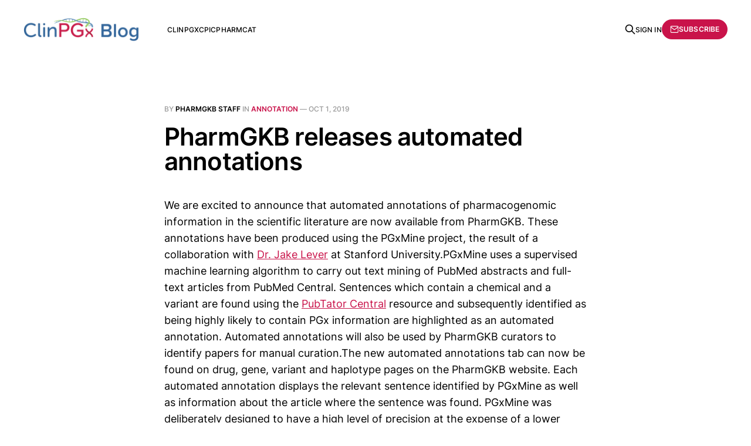

--- FILE ---
content_type: text/html; charset=utf-8
request_url: https://blog.clinpgx.org/pharmgkb-releases-automated-annotations/
body_size: 4864
content:
<!DOCTYPE html>
<html lang="en">

<head>
    <meta charset="utf-8">
    <meta name="viewport" content="width=device-width, initial-scale=1">
    <title>PharmGKB releases automated annotations</title>
    <link rel="stylesheet" href="/assets/built/screen.css?v=cb853e22d3">

    <link rel="icon" href="https://blog.clinpgx.org/content/images/size/w256h256/format/png/2025/07/lettermark.svg" type="image/png">
    <link rel="canonical" href="https://blog.clinpgx.org/pharmgkb-releases-automated-annotations/">
    <meta name="referrer" content="no-referrer-when-downgrade">
    
    <meta property="og:site_name" content="ClinPGx Blog">
    <meta property="og:type" content="article">
    <meta property="og:title" content="PharmGKB releases automated annotations">
    <meta property="og:description" content="We are excited to announce that automated annotations of pharmacogenomic information in the scientific literature are now av...">
    <meta property="og:url" content="https://blog.clinpgx.org/pharmgkb-releases-automated-annotations/">
    <meta property="og:image" content="https://1.bp.blogspot.com/-YO3HkYU5gws/XZPeRqRrGzI/AAAAAAAAATU/a7h37nUyXFkv7Frk9locCWYt7LYunjzMQCEwYBhgL/w1200-h630-p-k-no-nu/Screen%2BShot%2B2019-10-01%2Bat%2B4.15.58%2BPM.png">
    <meta property="article:published_time" content="2019-10-01T23:28:00.000Z">
    <meta property="article:modified_time" content="2019-10-01T23:56:55.000Z">
    <meta property="article:tag" content="annotation">
    
    <meta property="article:publisher" content="https://www.facebook.com/ClinPGx">
    <meta name="twitter:card" content="summary_large_image">
    <meta name="twitter:title" content="PharmGKB releases automated annotations">
    <meta name="twitter:description" content="We are excited to announce that automated annotations of pharmacogenomic information in the scientific literature are now available from PharmGKB. These annotations have been produced using the PGxMine project, the result of a collaboration with Dr. Jake Lever at Stanford University.PGxMine uses a supervised machine learning algorithm to carry">
    <meta name="twitter:url" content="https://blog.clinpgx.org/pharmgkb-releases-automated-annotations/">
    <meta name="twitter:image" content="https://blog.clinpgx.org/content/images/2025/07/hero-logo-2.svg">
    <meta name="twitter:label1" content="Written by">
    <meta name="twitter:data1" content="PharmGKB Staff">
    <meta name="twitter:label2" content="Filed under">
    <meta name="twitter:data2" content="annotation">
    <meta name="twitter:site" content="@pharmgkb">
    
    <script type="application/ld+json">
{
    "@context": "https://schema.org",
    "@type": "Article",
    "publisher": {
        "@type": "Organization",
        "name": "ClinPGx Blog",
        "url": "https://blog.clinpgx.org/",
        "logo": {
            "@type": "ImageObject",
            "url": "https://blog.clinpgx.org/content/images/2025/08/blog-1@2x.png"
        }
    },
    "author": {
        "@type": "Person",
        "name": "PharmGKB Staff",
        "url": "https://blog.clinpgx.org/author/pharmgkb-staff/",
        "sameAs": []
    },
    "headline": "PharmGKB releases automated annotations",
    "url": "https://blog.clinpgx.org/pharmgkb-releases-automated-annotations/",
    "datePublished": "2019-10-01T23:28:00.000Z",
    "dateModified": "2019-10-01T23:56:55.000Z",
    "keywords": "annotation",
    "description": "We are excited to announce that automated annotations of pharmacogenomic information in the scientific literature are now available from PharmGKB. These annotations have been produced using the PGxMine project, the result of a collaboration with Dr. Jake Lever at Stanford University.PGxMine uses a supervised machine learning algorithm to carry out text mining of PubMed abstracts and full-text articles from PubMed Central. Sentences which contain a chemical and a variant are found using the PubTa",
    "mainEntityOfPage": "https://blog.clinpgx.org/pharmgkb-releases-automated-annotations/"
}
    </script>

    <meta name="generator" content="Ghost 5.83">
    <link rel="alternate" type="application/rss+xml" title="ClinPGx Blog" href="https://blog.clinpgx.org/rss/">
    <script defer src="https://cdn.jsdelivr.net/ghost/portal@~2.37/umd/portal.min.js" data-i18n="false" data-ghost="https://blog.clinpgx.org/" data-key="b5260d274074e39f71060945cd" data-api="https://blog.clinpgx.org/ghost/api/content/" crossorigin="anonymous"></script><style id="gh-members-styles">.gh-post-upgrade-cta-content,
.gh-post-upgrade-cta {
    display: flex;
    flex-direction: column;
    align-items: center;
    font-family: -apple-system, BlinkMacSystemFont, 'Segoe UI', Roboto, Oxygen, Ubuntu, Cantarell, 'Open Sans', 'Helvetica Neue', sans-serif;
    text-align: center;
    width: 100%;
    color: #ffffff;
    font-size: 16px;
}

.gh-post-upgrade-cta-content {
    border-radius: 8px;
    padding: 40px 4vw;
}

.gh-post-upgrade-cta h2 {
    color: #ffffff;
    font-size: 28px;
    letter-spacing: -0.2px;
    margin: 0;
    padding: 0;
}

.gh-post-upgrade-cta p {
    margin: 20px 0 0;
    padding: 0;
}

.gh-post-upgrade-cta small {
    font-size: 16px;
    letter-spacing: -0.2px;
}

.gh-post-upgrade-cta a {
    color: #ffffff;
    cursor: pointer;
    font-weight: 500;
    box-shadow: none;
    text-decoration: underline;
}

.gh-post-upgrade-cta a:hover {
    color: #ffffff;
    opacity: 0.8;
    box-shadow: none;
    text-decoration: underline;
}

.gh-post-upgrade-cta a.gh-btn {
    display: block;
    background: #ffffff;
    text-decoration: none;
    margin: 28px 0 0;
    padding: 8px 18px;
    border-radius: 4px;
    font-size: 16px;
    font-weight: 600;
}

.gh-post-upgrade-cta a.gh-btn:hover {
    opacity: 0.92;
}</style>
    <script defer src="https://cdn.jsdelivr.net/ghost/sodo-search@~1.1/umd/sodo-search.min.js" data-key="b5260d274074e39f71060945cd" data-styles="https://cdn.jsdelivr.net/ghost/sodo-search@~1.1/umd/main.css" data-sodo-search="https://blog.clinpgx.org/" crossorigin="anonymous"></script>
    
    <link href="https://blog.clinpgx.org/webmentions/receive/" rel="webmention">
    <script defer src="/public/cards.min.js?v=cb853e22d3"></script>
    <link rel="stylesheet" type="text/css" href="/public/cards.min.css?v=cb853e22d3">
    <script defer src="/public/comment-counts.min.js?v=cb853e22d3" data-ghost-comments-counts-api="https://blog.clinpgx.org/members/api/comments/counts/"></script>
    <script defer src="/public/member-attribution.min.js?v=cb853e22d3"></script>
    <link rel="icon" href="https://www.clinpgx.org/favicon.svg" type="image/svg">
<script async src="//api.pharmgkb.org/analytics/u.js" data-website-id="1199a973-75c8-4751-a816-e8c0ae923e5e"></script>
<style>
  h2.gh-article-title {
    font-size: 6rem;
  }
  h1.gh-article-title {
    font-size: 4.2rem;
  }
  @media (max-width: 767px) {
    h2.gh-article-title {
        font-size: 4.2rem;
    }
    h1.gh-article-title {
      font-size: 3.4rem;
    }
}
</style><style>:root {--ghost-accent-color: #c9134a;}</style>
</head>

<body class="post-template tag-annotation tag-hash-blogger-site-6521985176416791926 tag-hash-blogger tag-hash-import-2024-04-29-14-50 tag-hash-import-2024-06-05-21-00 is-head-left-logo">
<div class="gh-site">

    <header id="gh-head" class="gh-head gh-outer">
        <div class="gh-head-inner gh-inner">
            <div class="gh-head-brand">
                <div class="gh-head-brand-wrapper">
                    <a class="gh-head-logo" href="https://blog.clinpgx.org">
                            <img src="https://blog.clinpgx.org/content/images/2025/08/blog-1@2x.png" alt="ClinPGx Blog">
                    </a>
                </div>
                <button class="gh-search gh-icon-btn" aria-label="Search this site" data-ghost-search><svg xmlns="http://www.w3.org/2000/svg" fill="none" viewBox="0 0 24 24" stroke="currentColor" stroke-width="2" width="20" height="20"><path stroke-linecap="round" stroke-linejoin="round" d="M21 21l-6-6m2-5a7 7 0 11-14 0 7 7 0 0114 0z"></path></svg></button>
                <button class="gh-burger"></button>
            </div>

            <nav class="gh-head-menu">
                <ul class="nav">
    <li class="nav-clinpgx"><a href="https://www.clinpgx.org/">ClinPGx</a></li>
    <li class="nav-cpic"><a href="https://cpicpgx.org/">CPIC</a></li>
    <li class="nav-pharmcat"><a href="https://pharmcat.clinpgx.org/">PharmCAT</a></li>
</ul>

            </nav>

            <div class="gh-head-actions">
                    <button class="gh-search gh-icon-btn" aria-label="Search this site" data-ghost-search><svg xmlns="http://www.w3.org/2000/svg" fill="none" viewBox="0 0 24 24" stroke="currentColor" stroke-width="2" width="20" height="20"><path stroke-linecap="round" stroke-linejoin="round" d="M21 21l-6-6m2-5a7 7 0 11-14 0 7 7 0 0114 0z"></path></svg></button>
                    <div class="gh-head-members">
                                <a class="gh-head-link" href="#/portal/signin" data-portal="signin">Sign in</a>
                                <a class="gh-head-btn gh-btn gh-primary-btn" href="#/portal/signup" data-portal="signup"><svg width="20" height="20" viewBox="0 0 20 20" fill="none" stroke="currentColor" xmlns="http://www.w3.org/2000/svg">
    <path d="M3.33332 3.33334H16.6667C17.5833 3.33334 18.3333 4.08334 18.3333 5.00001V15C18.3333 15.9167 17.5833 16.6667 16.6667 16.6667H3.33332C2.41666 16.6667 1.66666 15.9167 1.66666 15V5.00001C1.66666 4.08334 2.41666 3.33334 3.33332 3.33334Z" stroke-width="1.5" stroke-linecap="round" stroke-linejoin="round"/>
    <path d="M18.3333 5L9.99999 10.8333L1.66666 5" stroke-width="1.5" stroke-linecap="round" stroke-linejoin="round"/>
</svg> Subscribe</a>
                    </div>
            </div>
        </div>
    </header>

    

<main id="gh-main" class="gh-main">
    <article class="gh-article post tag-annotation tag-hash-blogger-site-6521985176416791926 tag-hash-blogger tag-hash-import-2024-04-29-14-50 tag-hash-import-2024-06-05-21-00 no-image">

        <header class="gh-article-header gh-canvas">
            <span class="gh-article-meta">
                By <a href="/author/pharmgkb-staff/">PharmGKB Staff</a>
                    in
                    <a class="gh-article-tag" href="https://blog.clinpgx.org/tag/annotation/">annotation</a>
                —
                <time datetime="2019-10-01">Oct 1, 2019</time>
            </span>

            <h1 class="gh-article-title">PharmGKB releases automated annotations</h1>


                    </header>

        <div class="gh-content gh-canvas">
            <p>We are excited to announce that automated annotations of pharmacogenomic information in the scientific literature are now available from PharmGKB. These annotations have been produced using the PGxMine project, the result of a collaboration with <a href="https://profiles.stanford.edu/jake-lever?ref=blog.clinpgx.org">Dr. Jake Lever</a> at Stanford University.PGxMine uses a supervised machine learning algorithm to carry out text mining of PubMed abstracts and full-text articles from PubMed Central. Sentences which contain a chemical and a variant are found using the <a href="https://www.ncbi.nlm.nih.gov/research/pubtator/?ref=blog.clinpgx.org">PubTator Central</a> resource and subsequently identified as being highly likely to contain PGx information are highlighted as an automated annotation. Automated annotations will also be used by PharmGKB curators to identify papers for manual curation.The new automated annotations tab can now be found on drug, gene, variant and haplotype pages on the PharmGKB website. Each automated annotation displays the relevant sentence identified by PGxMine as well as information about the article where the sentence was found. PGxMine was deliberately designed to have a high level of precision at the expense of a lower recall rate. This means that PGx associations that are mentioned in multiple papers should be captured by the algorithm while associations mentioned in only one paper may be missed.</p><figure class="kg-card kg-image-card"><img src="https://1.bp.blogspot.com/-YO3HkYU5gws/XZPeRqRrGzI/AAAAAAAAATU/a7h37nUyXFkv7Frk9locCWYt7LYunjzMQCEwYBhgL/s2000/Screen%2BShot%2B2019-10-01%2Bat%2B4.15.58%2BPM.png" class="kg-image" alt loading="lazy"></figure><p>Unlike variant annotations or clinical annotations, which are manually curated by PharmGKB curators, automated annotations are found using computational methods only. The accuracy or relevance of these annotations has not been checked by PharmGKB staff. Users should therefore be aware that there is some noise associated with these annotations. Users should also note that this is not a comprehensive annotation of all published articles. Articles which are only accessible through a journal subscription cannot be annotated by PGxMine and will not be displayed in the automated annotations section.A paper describing PGxMine in greater detail has been accepted by the <a href="https://psb.stanford.edu/?ref=blog.clinpgx.org">Pacific Symposium on Biocomputing</a> and will be available online soon. We will add the URL as a comment to this blog post as soon as it is available. An <a href="https://www.pharmgkb.org/page/automatedAnnotationFaq?ref=blog.clinpgx.org">FAQ page</a> about automated annotations and the PGxMine project can be found on the PharmGKB website.Future updates of our automated annotations will be tied to the update schedule of PubTator Central. The PGxMine code is open source and can be accessed at <a href="https://github.com/jakelever/pgxmine?ref=blog.clinpgx.org">GitHub</a> while a full data dump can be accessed at <a href="https://zenodo.org/record/3462807?ref=blog.clinpgx.org#.XZOODudKjOQ">Zenodo</a>.</p>
        </div>

            <div class="gh-comments gh-canvas">
                
        <script defer src="https://cdn.jsdelivr.net/ghost/comments-ui@~0.16/umd/comments-ui.min.js" data-ghost-comments="https://blog.clinpgx.org/" data-api="https://blog.clinpgx.org/ghost/api/content/" data-admin="https://blog.clinpgx.org/ghost/" data-key="b5260d274074e39f71060945cd" data-title="null" data-count="true" data-post-id="6661347c09881c0001d2cd94" data-color-scheme="auto" data-avatar-saturation="60" data-accent-color="#c9134a" data-comments-enabled="all" data-publication="ClinPGx Blog" crossorigin="anonymous"></script>
    
            </div>

        <footer class="gh-article-footer gh-canvas no-border">
            <nav class="gh-navigation">
                <div class="gh-navigation-previous">
                        <a class="gh-navigation-link" href="/cyp2d6-gene-review-by-pharmvar/">
                            <span class="gh-navigation-label"><svg xmlns="http://www.w3.org/2000/svg" width="24" height="24" viewBox="0 0 24 24" fill="none" stroke="currentColor" stroke-width="2" stroke-linecap="round" stroke-linejoin="round">
    <line x1="19" y1="12" x2="5" y2="12"></line>
    <polyline points="12 19 5 12 12 5"></polyline>
</svg> Previous issue</span>
                            <h4 class="gh-navigation-title">CYP2D6 Gene Review by PharmVar published in CPT</h4>
                        </a>
                </div>

                <div class="gh-navigation-middle"></div>

                <div class="gh-navigation-next">
                        <a class="gh-navigation-link" href="/public-comment-period-for-cpic-allele/">
                            <span class="gh-navigation-label">Next issue <svg xmlns="http://www.w3.org/2000/svg" width="24" height="24" viewBox="0 0 24 24" fill="none" stroke="currentColor" stroke-width="2" stroke-linecap="round" stroke-linejoin="round">
    <line x1="5" y1="12" x2="19" y2="12"></line>
    <polyline points="12 5 19 12 12 19"></polyline>
</svg></span>
                            <h4 class="gh-navigation-title">Public comment period for CPIC allele function assignment SOP</h4>
                        </a>
                </div>
            </nav>
        </footer>

    </article>
</main>



        <div class="gh-subscribe">
            <div class="gh-outer">
                <section class="gh-subscribe-inner">
                    <h3 class="gh-subscribe-title">Subscribe to ClinPGx Blog</h3>
                    <div class="gh-subscribe-description">Don’t miss out on the latest issues. Sign up now to get access to the library of members-only issues.</div>
                    <a class="gh-subscribe-input" href="#/portal/signup" data-portal="signup">
                        <div class="gh-subscribe-input-text">
                            <svg width="20" height="20" viewBox="0 0 20 20" fill="none" stroke="currentColor" xmlns="http://www.w3.org/2000/svg">
    <path d="M3.33332 3.33334H16.6667C17.5833 3.33334 18.3333 4.08334 18.3333 5.00001V15C18.3333 15.9167 17.5833 16.6667 16.6667 16.6667H3.33332C2.41666 16.6667 1.66666 15.9167 1.66666 15V5.00001C1.66666 4.08334 2.41666 3.33334 3.33332 3.33334Z" stroke-width="1.5" stroke-linecap="round" stroke-linejoin="round"/>
    <path d="M18.3333 5L9.99999 10.8333L1.66666 5" stroke-width="1.5" stroke-linecap="round" stroke-linejoin="round"/>
</svg>                            jamie@example.com
                        </div>
                        <div class="gh-subscribe-input-btn">Subscribe</div>
                    </a>
                </section>
            </div>
        </div>

    <footer class="gh-foot gh-outer">
        <div class="gh-foot-inner gh-inner">
            <div class="gh-copyright">
                ClinPGx Blog © 2026
            </div>
                <nav class="gh-foot-menu">
                    <ul class="nav">
    <li class="nav-about"><a href="https://blog.clinpgx.org/about/">About</a></li>
    <li class="nav-sign-up"><a href="#/portal/">Sign up</a></li>
</ul>

                </nav>
            <div class="gh-powered-by">
                <a href="https://ghost.org/" target="_blank" rel="noopener">Powered by Ghost</a>
            </div>
        </div>
    </footer>

</div>

    <div class="pswp" tabindex="-1" role="dialog" aria-hidden="true">
    <div class="pswp__bg"></div>

    <div class="pswp__scroll-wrap">
        <div class="pswp__container">
            <div class="pswp__item"></div>
            <div class="pswp__item"></div>
            <div class="pswp__item"></div>
        </div>

        <div class="pswp__ui pswp__ui--hidden">
            <div class="pswp__top-bar">
                <div class="pswp__counter"></div>

                <button class="pswp__button pswp__button--close" title="Close (Esc)"></button>
                <button class="pswp__button pswp__button--share" title="Share"></button>
                <button class="pswp__button pswp__button--fs" title="Toggle fullscreen"></button>
                <button class="pswp__button pswp__button--zoom" title="Zoom in/out"></button>

                <div class="pswp__preloader">
                    <div class="pswp__preloader__icn">
                        <div class="pswp__preloader__cut">
                            <div class="pswp__preloader__donut"></div>
                        </div>
                    </div>
                </div>
            </div>

            <div class="pswp__share-modal pswp__share-modal--hidden pswp__single-tap">
                <div class="pswp__share-tooltip"></div>
            </div>

            <button class="pswp__button pswp__button--arrow--left" title="Previous (arrow left)"></button>
            <button class="pswp__button pswp__button--arrow--right" title="Next (arrow right)"></button>

            <div class="pswp__caption">
                <div class="pswp__caption__center"></div>
            </div>
        </div>
    </div>
</div>
<script src="/assets/built/main.min.js?v=cb853e22d3"></script>



</body>

</html>